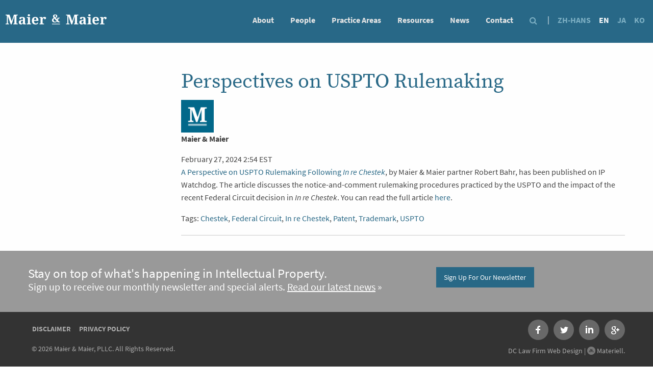

--- FILE ---
content_type: text/html; charset=UTF-8
request_url: https://maierandmaier.com/tag/in-re-chestek/
body_size: 8524
content:
<!doctype html>
<html class="no-js" lang="en-US" >
	<head>
		<meta charset="UTF-8" />
		<meta name="viewport" content="width=device-width, initial-scale=1.0" />
		<link rel="icon" href="https://maierandmaier.com/wp-content/themes/maier/assets/images/icons/maier--favicon.ico" type="image/x-icon">
		<link rel="apple-touch-icon" sizes="152x152" href="https://maierandmaier.com/wp-content/themes/maier/assets/images/icons/apple-touch-icon-152x152.png">
		<link rel="apple-touch-icon" sizes="120x120" href="https://maierandmaier.com/wp-content/themes/maier/assets/images/icons/apple-touch-icon-120x120.png">
		<link rel="apple-touch-icon" sizes="76x76" href="https://maierandmaier.com/wp-content/themes/maier/assets/images/icons/apple-touch-icon-76x76.png">
		<link rel="apple-touch-icon" href="https://maierandmaier.com/wp-content/themes/maier/assets/images/icons/apple-touch-icon.png">
        <script>
            function getParam(p) {
            var match = RegExp('[?&]' + p + '=([^&]*)').exec(window.location.search);
            return match && decodeURIComponent(match[1].replace(/\+/g, ' '));
            }

            function getExpiryRecord(value) {
            var expiryPeriod = 90 * 24 * 60 * 60 * 1000; // 90 day expiry in milliseconds

            var expiryDate = new Date().getTime() + expiryPeriod;
            return {
                value: value,
                expiryDate: expiryDate
            };
            }

            function addGclid() {
            var gclidParam = getParam('gclid');
            var gclidFormFields = ['input_2_9', 'foobar']; // all possible gclid form field ids here
            var gclidRecord = null;
            var currGclidFormField;

            var gclsrcParam = getParam('gclsrc');
            var isGclsrcValid = !gclsrcParam || gclsrcParam.indexOf('aw') !== -1;

            gclidFormFields.forEach(function (field) {
                if (document.getElementById(field)) {
                currGclidFormField = document.getElementById(field);
                }
            });

            if (gclidParam && isGclsrcValid) {
                gclidRecord = getExpiryRecord(gclidParam);
                localStorage.setItem('gclid', JSON.stringify(gclidRecord));
            }

            var gclid = gclidRecord || JSON.parse(localStorage.getItem('gclid'));
            var isGclidValid = gclid && new Date().getTime() < gclid.expiryDate;

            if (currGclidFormField && isGclidValid) {
                currGclidFormField.value = gclid.value;
            }
            }

            window.addEventListener('load', addGclid);
        </script>
		<script src="https://use.typekit.net/vur1obt.js"></script>
		<script>try{Typekit.load({ async: true });}catch(e){}</script>

		<meta name='robots' content='index, follow, max-image-preview:large, max-snippet:-1, max-video-preview:-1' />
<link rel="alternate" hreflang="zh-cn" href="https://maierandmaier.com/zh-hans/tag/in-re-chestek-zh-hans/" />
<link rel="alternate" hreflang="en-us" href="https://maierandmaier.com/tag/in-re-chestek/" />
<link rel="alternate" hreflang="ja" href="https://maierandmaier.com/ja/tag/in-re-chestek-ja/" />
<link rel="alternate" hreflang="ko-kr" href="https://maierandmaier.com/ko/tag/in-re-chestek-ko/" />
<link rel="alternate" hreflang="x-default" href="https://maierandmaier.com/tag/in-re-chestek/" />

	<!-- This site is optimized with the Yoast SEO plugin v26.7 - https://yoast.com/wordpress/plugins/seo/ -->
	<title>In re Chestek Archives - Maier &amp; Maier - Patent Attorneys</title>
	<link rel="canonical" href="http://maierandmaier.materiell.net/tag/in-re-chestek/" />
	<meta property="og:locale" content="en_US" />
	<meta property="og:type" content="article" />
	<meta property="og:title" content="In re Chestek Archives - Maier &amp; Maier - Patent Attorneys" />
	<meta property="og:url" content="http://maierandmaier.materiell.net/tag/in-re-chestek/" />
	<meta property="og:site_name" content="Maier &amp; Maier" />
	<meta name="twitter:card" content="summary_large_image" />
	<script type="application/ld+json" class="yoast-schema-graph">{"@context":"https://schema.org","@graph":[{"@type":"CollectionPage","@id":"http://maierandmaier.materiell.net/tag/in-re-chestek/","url":"http://maierandmaier.materiell.net/tag/in-re-chestek/","name":"In re Chestek Archives - Maier &amp; Maier - Patent Attorneys","isPartOf":{"@id":"http://maierandmaier.materiell.net/#website"},"breadcrumb":{"@id":"http://maierandmaier.materiell.net/tag/in-re-chestek/#breadcrumb"},"inLanguage":"en-US"},{"@type":"BreadcrumbList","@id":"http://maierandmaier.materiell.net/tag/in-re-chestek/#breadcrumb","itemListElement":[{"@type":"ListItem","position":1,"name":"Home","item":"http://maierandmaier.materiell.net/"},{"@type":"ListItem","position":2,"name":"In re Chestek"}]},{"@type":"WebSite","@id":"http://maierandmaier.materiell.net/#website","url":"http://maierandmaier.materiell.net/","name":"Maier &amp; Maier","description":"","potentialAction":[{"@type":"SearchAction","target":{"@type":"EntryPoint","urlTemplate":"http://maierandmaier.materiell.net/?s={search_term_string}"},"query-input":{"@type":"PropertyValueSpecification","valueRequired":true,"valueName":"search_term_string"}}],"inLanguage":"en-US"}]}</script>
	<!-- / Yoast SEO plugin. -->


<link rel='dns-prefetch' href='//ajax.googleapis.com' />
<link rel='stylesheet' id='wp-block-library-css' href='https://maierandmaier.com/wp-includes/css/dist/block-library/style.min.css?ver=6.9' type='text/css' media='all' />
<style id='global-styles-inline-css' type='text/css'>
:root{--wp--preset--aspect-ratio--square: 1;--wp--preset--aspect-ratio--4-3: 4/3;--wp--preset--aspect-ratio--3-4: 3/4;--wp--preset--aspect-ratio--3-2: 3/2;--wp--preset--aspect-ratio--2-3: 2/3;--wp--preset--aspect-ratio--16-9: 16/9;--wp--preset--aspect-ratio--9-16: 9/16;--wp--preset--color--black: #000000;--wp--preset--color--cyan-bluish-gray: #abb8c3;--wp--preset--color--white: #ffffff;--wp--preset--color--pale-pink: #f78da7;--wp--preset--color--vivid-red: #cf2e2e;--wp--preset--color--luminous-vivid-orange: #ff6900;--wp--preset--color--luminous-vivid-amber: #fcb900;--wp--preset--color--light-green-cyan: #7bdcb5;--wp--preset--color--vivid-green-cyan: #00d084;--wp--preset--color--pale-cyan-blue: #8ed1fc;--wp--preset--color--vivid-cyan-blue: #0693e3;--wp--preset--color--vivid-purple: #9b51e0;--wp--preset--gradient--vivid-cyan-blue-to-vivid-purple: linear-gradient(135deg,rgb(6,147,227) 0%,rgb(155,81,224) 100%);--wp--preset--gradient--light-green-cyan-to-vivid-green-cyan: linear-gradient(135deg,rgb(122,220,180) 0%,rgb(0,208,130) 100%);--wp--preset--gradient--luminous-vivid-amber-to-luminous-vivid-orange: linear-gradient(135deg,rgb(252,185,0) 0%,rgb(255,105,0) 100%);--wp--preset--gradient--luminous-vivid-orange-to-vivid-red: linear-gradient(135deg,rgb(255,105,0) 0%,rgb(207,46,46) 100%);--wp--preset--gradient--very-light-gray-to-cyan-bluish-gray: linear-gradient(135deg,rgb(238,238,238) 0%,rgb(169,184,195) 100%);--wp--preset--gradient--cool-to-warm-spectrum: linear-gradient(135deg,rgb(74,234,220) 0%,rgb(151,120,209) 20%,rgb(207,42,186) 40%,rgb(238,44,130) 60%,rgb(251,105,98) 80%,rgb(254,248,76) 100%);--wp--preset--gradient--blush-light-purple: linear-gradient(135deg,rgb(255,206,236) 0%,rgb(152,150,240) 100%);--wp--preset--gradient--blush-bordeaux: linear-gradient(135deg,rgb(254,205,165) 0%,rgb(254,45,45) 50%,rgb(107,0,62) 100%);--wp--preset--gradient--luminous-dusk: linear-gradient(135deg,rgb(255,203,112) 0%,rgb(199,81,192) 50%,rgb(65,88,208) 100%);--wp--preset--gradient--pale-ocean: linear-gradient(135deg,rgb(255,245,203) 0%,rgb(182,227,212) 50%,rgb(51,167,181) 100%);--wp--preset--gradient--electric-grass: linear-gradient(135deg,rgb(202,248,128) 0%,rgb(113,206,126) 100%);--wp--preset--gradient--midnight: linear-gradient(135deg,rgb(2,3,129) 0%,rgb(40,116,252) 100%);--wp--preset--font-size--small: 13px;--wp--preset--font-size--medium: 20px;--wp--preset--font-size--large: 36px;--wp--preset--font-size--x-large: 42px;--wp--preset--spacing--20: 0.44rem;--wp--preset--spacing--30: 0.67rem;--wp--preset--spacing--40: 1rem;--wp--preset--spacing--50: 1.5rem;--wp--preset--spacing--60: 2.25rem;--wp--preset--spacing--70: 3.38rem;--wp--preset--spacing--80: 5.06rem;--wp--preset--shadow--natural: 6px 6px 9px rgba(0, 0, 0, 0.2);--wp--preset--shadow--deep: 12px 12px 50px rgba(0, 0, 0, 0.4);--wp--preset--shadow--sharp: 6px 6px 0px rgba(0, 0, 0, 0.2);--wp--preset--shadow--outlined: 6px 6px 0px -3px rgb(255, 255, 255), 6px 6px rgb(0, 0, 0);--wp--preset--shadow--crisp: 6px 6px 0px rgb(0, 0, 0);}:where(.is-layout-flex){gap: 0.5em;}:where(.is-layout-grid){gap: 0.5em;}body .is-layout-flex{display: flex;}.is-layout-flex{flex-wrap: wrap;align-items: center;}.is-layout-flex > :is(*, div){margin: 0;}body .is-layout-grid{display: grid;}.is-layout-grid > :is(*, div){margin: 0;}:where(.wp-block-columns.is-layout-flex){gap: 2em;}:where(.wp-block-columns.is-layout-grid){gap: 2em;}:where(.wp-block-post-template.is-layout-flex){gap: 1.25em;}:where(.wp-block-post-template.is-layout-grid){gap: 1.25em;}.has-black-color{color: var(--wp--preset--color--black) !important;}.has-cyan-bluish-gray-color{color: var(--wp--preset--color--cyan-bluish-gray) !important;}.has-white-color{color: var(--wp--preset--color--white) !important;}.has-pale-pink-color{color: var(--wp--preset--color--pale-pink) !important;}.has-vivid-red-color{color: var(--wp--preset--color--vivid-red) !important;}.has-luminous-vivid-orange-color{color: var(--wp--preset--color--luminous-vivid-orange) !important;}.has-luminous-vivid-amber-color{color: var(--wp--preset--color--luminous-vivid-amber) !important;}.has-light-green-cyan-color{color: var(--wp--preset--color--light-green-cyan) !important;}.has-vivid-green-cyan-color{color: var(--wp--preset--color--vivid-green-cyan) !important;}.has-pale-cyan-blue-color{color: var(--wp--preset--color--pale-cyan-blue) !important;}.has-vivid-cyan-blue-color{color: var(--wp--preset--color--vivid-cyan-blue) !important;}.has-vivid-purple-color{color: var(--wp--preset--color--vivid-purple) !important;}.has-black-background-color{background-color: var(--wp--preset--color--black) !important;}.has-cyan-bluish-gray-background-color{background-color: var(--wp--preset--color--cyan-bluish-gray) !important;}.has-white-background-color{background-color: var(--wp--preset--color--white) !important;}.has-pale-pink-background-color{background-color: var(--wp--preset--color--pale-pink) !important;}.has-vivid-red-background-color{background-color: var(--wp--preset--color--vivid-red) !important;}.has-luminous-vivid-orange-background-color{background-color: var(--wp--preset--color--luminous-vivid-orange) !important;}.has-luminous-vivid-amber-background-color{background-color: var(--wp--preset--color--luminous-vivid-amber) !important;}.has-light-green-cyan-background-color{background-color: var(--wp--preset--color--light-green-cyan) !important;}.has-vivid-green-cyan-background-color{background-color: var(--wp--preset--color--vivid-green-cyan) !important;}.has-pale-cyan-blue-background-color{background-color: var(--wp--preset--color--pale-cyan-blue) !important;}.has-vivid-cyan-blue-background-color{background-color: var(--wp--preset--color--vivid-cyan-blue) !important;}.has-vivid-purple-background-color{background-color: var(--wp--preset--color--vivid-purple) !important;}.has-black-border-color{border-color: var(--wp--preset--color--black) !important;}.has-cyan-bluish-gray-border-color{border-color: var(--wp--preset--color--cyan-bluish-gray) !important;}.has-white-border-color{border-color: var(--wp--preset--color--white) !important;}.has-pale-pink-border-color{border-color: var(--wp--preset--color--pale-pink) !important;}.has-vivid-red-border-color{border-color: var(--wp--preset--color--vivid-red) !important;}.has-luminous-vivid-orange-border-color{border-color: var(--wp--preset--color--luminous-vivid-orange) !important;}.has-luminous-vivid-amber-border-color{border-color: var(--wp--preset--color--luminous-vivid-amber) !important;}.has-light-green-cyan-border-color{border-color: var(--wp--preset--color--light-green-cyan) !important;}.has-vivid-green-cyan-border-color{border-color: var(--wp--preset--color--vivid-green-cyan) !important;}.has-pale-cyan-blue-border-color{border-color: var(--wp--preset--color--pale-cyan-blue) !important;}.has-vivid-cyan-blue-border-color{border-color: var(--wp--preset--color--vivid-cyan-blue) !important;}.has-vivid-purple-border-color{border-color: var(--wp--preset--color--vivid-purple) !important;}.has-vivid-cyan-blue-to-vivid-purple-gradient-background{background: var(--wp--preset--gradient--vivid-cyan-blue-to-vivid-purple) !important;}.has-light-green-cyan-to-vivid-green-cyan-gradient-background{background: var(--wp--preset--gradient--light-green-cyan-to-vivid-green-cyan) !important;}.has-luminous-vivid-amber-to-luminous-vivid-orange-gradient-background{background: var(--wp--preset--gradient--luminous-vivid-amber-to-luminous-vivid-orange) !important;}.has-luminous-vivid-orange-to-vivid-red-gradient-background{background: var(--wp--preset--gradient--luminous-vivid-orange-to-vivid-red) !important;}.has-very-light-gray-to-cyan-bluish-gray-gradient-background{background: var(--wp--preset--gradient--very-light-gray-to-cyan-bluish-gray) !important;}.has-cool-to-warm-spectrum-gradient-background{background: var(--wp--preset--gradient--cool-to-warm-spectrum) !important;}.has-blush-light-purple-gradient-background{background: var(--wp--preset--gradient--blush-light-purple) !important;}.has-blush-bordeaux-gradient-background{background: var(--wp--preset--gradient--blush-bordeaux) !important;}.has-luminous-dusk-gradient-background{background: var(--wp--preset--gradient--luminous-dusk) !important;}.has-pale-ocean-gradient-background{background: var(--wp--preset--gradient--pale-ocean) !important;}.has-electric-grass-gradient-background{background: var(--wp--preset--gradient--electric-grass) !important;}.has-midnight-gradient-background{background: var(--wp--preset--gradient--midnight) !important;}.has-small-font-size{font-size: var(--wp--preset--font-size--small) !important;}.has-medium-font-size{font-size: var(--wp--preset--font-size--medium) !important;}.has-large-font-size{font-size: var(--wp--preset--font-size--large) !important;}.has-x-large-font-size{font-size: var(--wp--preset--font-size--x-large) !important;}
/*# sourceURL=global-styles-inline-css */
</style>

<style id='classic-theme-styles-inline-css' type='text/css'>
/*! This file is auto-generated */
.wp-block-button__link{color:#fff;background-color:#32373c;border-radius:9999px;box-shadow:none;text-decoration:none;padding:calc(.667em + 2px) calc(1.333em + 2px);font-size:1.125em}.wp-block-file__button{background:#32373c;color:#fff;text-decoration:none}
/*# sourceURL=/wp-includes/css/classic-themes.min.css */
</style>
<link rel='stylesheet' id='collapscore-css-css' href='https://maierandmaier.com/wp-content/plugins/jquery-collapse-o-matic/css/core_style.css?ver=1.0' type='text/css' media='all' />
<link rel='stylesheet' id='collapseomatic-css-css' href='https://maierandmaier.com/wp-content/plugins/jquery-collapse-o-matic/css/light_style.css?ver=1.6' type='text/css' media='all' />
<link rel='stylesheet' id='ppress-frontend-css' href='https://maierandmaier.com/wp-content/plugins/wp-user-avatar/assets/css/frontend.min.css?ver=4.16.8' type='text/css' media='all' />
<link rel='stylesheet' id='ppress-flatpickr-css' href='https://maierandmaier.com/wp-content/plugins/wp-user-avatar/assets/flatpickr/flatpickr.min.css?ver=4.16.8' type='text/css' media='all' />
<link rel='stylesheet' id='ppress-select2-css' href='https://maierandmaier.com/wp-content/plugins/wp-user-avatar/assets/select2/select2.min.css?ver=6.9' type='text/css' media='all' />
<link rel='stylesheet' id='wpml-legacy-dropdown-0-css' href='https://maierandmaier.com/wp-content/plugins/sitepress-multilingual-cms/templates/language-switchers/legacy-dropdown/style.min.css?ver=1' type='text/css' media='all' />
<style id='wpml-legacy-dropdown-0-inline-css' type='text/css'>
.wpml-ls-statics-shortcode_actions{background-color:#ffffff;}.wpml-ls-statics-shortcode_actions, .wpml-ls-statics-shortcode_actions .wpml-ls-sub-menu, .wpml-ls-statics-shortcode_actions a {border-color:#cdcdcd;}.wpml-ls-statics-shortcode_actions a, .wpml-ls-statics-shortcode_actions .wpml-ls-sub-menu a, .wpml-ls-statics-shortcode_actions .wpml-ls-sub-menu a:link, .wpml-ls-statics-shortcode_actions li:not(.wpml-ls-current-language) .wpml-ls-link, .wpml-ls-statics-shortcode_actions li:not(.wpml-ls-current-language) .wpml-ls-link:link {color:#444444;background-color:#ffffff;}.wpml-ls-statics-shortcode_actions .wpml-ls-sub-menu a:hover,.wpml-ls-statics-shortcode_actions .wpml-ls-sub-menu a:focus, .wpml-ls-statics-shortcode_actions .wpml-ls-sub-menu a:link:hover, .wpml-ls-statics-shortcode_actions .wpml-ls-sub-menu a:link:focus {color:#000000;background-color:#eeeeee;}.wpml-ls-statics-shortcode_actions .wpml-ls-current-language > a {color:#444444;background-color:#ffffff;}.wpml-ls-statics-shortcode_actions .wpml-ls-current-language:hover>a, .wpml-ls-statics-shortcode_actions .wpml-ls-current-language>a:focus {color:#000000;background-color:#eeeeee;}
/*# sourceURL=wpml-legacy-dropdown-0-inline-css */
</style>
<link rel='stylesheet' id='cms-navigation-style-base-css' href='https://maierandmaier.com/wp-content/plugins/wpml-cms-nav/res/css/cms-navigation-base.css?ver=1.5.6' type='text/css' media='screen' />
<link rel='stylesheet' id='cms-navigation-style-css' href='https://maierandmaier.com/wp-content/plugins/wpml-cms-nav/res/css/cms-navigation.css?ver=1.5.6' type='text/css' media='screen' />
<link rel='stylesheet' id='main-stylesheet-css' href='https://maierandmaier.com/wp-content/themes/maier/assets/stylesheets/foundation.css?ver=2.6.1' type='text/css' media='all' />
<link rel='stylesheet' id='maier_flexslider-css' href='https://maierandmaier.com/wp-content/themes/maier/maier-assets/js/flexslider/flexslider.css?ver=6.9' type='text/css' media='all' />
<script type="text/javascript" src="//ajax.googleapis.com/ajax/libs/jquery/2.1.0/jquery.min.js?ver=2.1.0" id="jquery-js"></script>
<script type="text/javascript" src="https://maierandmaier.com/wp-content/plugins/wp-user-avatar/assets/flatpickr/flatpickr.min.js?ver=4.16.8" id="ppress-flatpickr-js"></script>
<script type="text/javascript" src="https://maierandmaier.com/wp-content/plugins/wp-user-avatar/assets/select2/select2.min.js?ver=4.16.8" id="ppress-select2-js"></script>
<script type="text/javascript" src="https://maierandmaier.com/wp-content/plugins/sitepress-multilingual-cms/templates/language-switchers/legacy-dropdown/script.min.js?ver=1" id="wpml-legacy-dropdown-0-js"></script>
<link rel="https://api.w.org/" href="https://maierandmaier.com/wp-json/" /><link rel="alternate" title="JSON" type="application/json" href="https://maierandmaier.com/wp-json/wp/v2/tags/545" /><script type="text/javascript">
(function(a,e,c,f,g,h,b,d){var k={ak:"941621887",cl:"CIjeCJWO3XIQ_4SAwQM",autoreplace:"(703) 740-8322"};a[c]=a[c]||function(){(a[c].q=a[c].q||[]).push(arguments)};a[g]||(a[g]=k.ak);b=e.createElement(h);b.async=1;b.src="//www.gstatic.com/wcm/loader.js";d=e.getElementsByTagName(h)[0];d.parentNode.insertBefore(b,d);a[f]=function(b,d,e){a[c](2,b,k,d,null,new Date,e)};a[f]()})(window,document,"_googWcmImpl","_googWcmGet","_googWcmAk","script");
</script>
<meta name="generator" content="WPML ver:4.8.6 stt:61,1,28,29;" />
		<style type="text/css" id="wp-custom-css">
			.post-type-archive-staff aside, .post-type-archive-staff .main-content h3:first-child, .post-type-archive-staff h1, .post-type-archive-staff .page-content  {
	display: none;
}
.post-type-archive-staff .main-content {
	margin: auto;
	padding-top: 2rem;
	float: none !important;
}

.front-arrow {
	background: #259eba;
}

.front-arrow img {filter: drop-shadow(0px 2px 4px #00000035);}		</style>
				
		<script>
		  (function(i,s,o,g,r,a,m){i['GoogleAnalyticsObject']=r;i[r]=i[r]||function(){
		  (i[r].q=i[r].q||[]).push(arguments)},i[r].l=1*new Date();a=s.createElement(o),
		  m=s.getElementsByTagName(o)[0];a.async=1;a.src=g;m.parentNode.insertBefore(a,m)
		  })(window,document,'script','https://www.google-analytics.com/analytics.js','ga');
		
		  ga('create', 'UA-80367188-1', 'auto');
		  ga('send', 'pageview');
		
		</script>
		
	</head>
	<body class="archive tag tag-in-re-chestek tag-545 wp-theme-maier offcanvas lang-en">
	
	
	<header id="masthead" class="site-header">
		<div class="title-bar" data-responsive-toggle="site-navigation" xdata-hide-for="large">
			
				<div class="title-bar-title maier-mobile">
				<a href="https://maierandmaier.com/" rel="home"><img alt="Maier &amp; Maier" class="svg" src="https://maierandmaier.com/wp-content/themes/maier/maier-assets/mm-mobile.png" width="100"></a>
			</div>

			
			
				<ul class="menu float-right" id="maier-extra-menu">
					<li><a href="#" data-toggle="mobile-menu" class="mobile-menu-link">Menu</a></li>
					<li><a href="#" class="search-icon"><i class="fa fa-search" aria-hidden="true"></i></a></li>
										<li><a href="#" class="lang-icon">MAP</a></li>
									</ul>


		</div>
		
		
		
		

		<nav id="site-navigation" class="main-navigation top-bar" xdata-hide-for="medium">
			<div class="top-bar-left">
				<a href="https://maierandmaier.com/" rel="home"><img alt="Maier &amp; Maier" class="svg" src="https://maierandmaier.com/wp-content/themes/maier/maier-assets/logo.svg" width="220"></a>
			</div>
			
			<div class="top-bar-right">
				<ul id="menu-main" class="dropdown menu desktop-menu" data-dropdown-menu><li id="menu-item-187" class="menu-item menu-item-type-post_type menu-item-object-page menu-item-has-children menu-item-187"><a href="https://maierandmaier.com/about/">About</a>
<ul class="dropdown menu vertical" data-toggle>
	<li id="menu-item-248" class="menu-item menu-item-type-post_type menu-item-object-page menu-item-248"><a href="https://maierandmaier.com/about/trainee-program/">Trainee Program</a></li>
	<li id="menu-item-263" class="menu-item menu-item-type-post_type menu-item-object-page menu-item-263"><a href="https://maierandmaier.com/about/careers/">Careers</a></li>
	<li id="menu-item-1259" class="menu-item menu-item-type-custom menu-item-object-custom menu-item-1259"><a href="https://ppubs.uspto.gov/pubwebapp/external.html?q=(maier%20NEAR3%20maier).atty.&#038;db=USPAT&#038;type=queryString">Our Issued Patents</a></li>
</ul>
</li>
<li id="menu-item-197" class="menu-item menu-item-type-custom menu-item-object-custom menu-item-197"><a href="/staff/">People</a></li>
<li id="menu-item-192" class="menu-item menu-item-type-post_type menu-item-object-page menu-item-has-children menu-item-192"><a href="https://maierandmaier.com/practice-areas/">Practice Areas</a>
<ul class="dropdown menu vertical" data-toggle>
	<li id="menu-item-276" class="menu-item menu-item-type-post_type menu-item-object-page menu-item-276"><a href="https://maierandmaier.com/practice-areas/patent-services/">Patent Services</a></li>
	<li id="menu-item-270" class="menu-item menu-item-type-post_type menu-item-object-page menu-item-270"><a href="https://maierandmaier.com/practice-areas/litigation-services/">Litigation Services</a></li>
	<li id="menu-item-394" class="menu-item menu-item-type-post_type menu-item-object-page menu-item-394"><a href="https://maierandmaier.com/practice-areas/post-grant-practice/">Post Grant Practice</a></li>
	<li id="menu-item-292" class="menu-item menu-item-type-post_type menu-item-object-page menu-item-292"><a href="https://maierandmaier.com/practice-areas/trademark-services/">Trademark Services</a></li>
	<li id="menu-item-317" class="menu-item menu-item-type-post_type menu-item-object-page menu-item-317"><a href="https://maierandmaier.com/practice-areas/business-intelligence/">Business Intelligence</a></li>
	<li id="menu-item-316" class="menu-item menu-item-type-post_type menu-item-object-page menu-item-316"><a href="https://maierandmaier.com/practice-areas/ip-monetization/">IP Monetization</a></li>
	<li id="menu-item-319" class="menu-item menu-item-type-post_type menu-item-object-page menu-item-319"><a href="https://maierandmaier.com/industry-specialties/">Industry Specialties</a></li>
</ul>
</li>
<li id="menu-item-302" class="menu-item menu-item-type-post_type menu-item-object-page menu-item-has-children menu-item-302"><a href="https://maierandmaier.com/resources/">Resources</a>
<ul class="dropdown menu vertical" data-toggle>
	<li id="menu-item-325" class="menu-item menu-item-type-post_type menu-item-object-page menu-item-325"><a href="https://maierandmaier.com/resources/links/">Links</a></li>
	<li id="menu-item-324" class="menu-item menu-item-type-post_type menu-item-object-page menu-item-324"><a href="https://maierandmaier.com/resources/forms/">Forms</a></li>
</ul>
</li>
<li id="menu-item-637" class="menu-item menu-item-type-taxonomy menu-item-object-category menu-item-637"><a href="https://maierandmaier.com/category/firm-news/">News</a></li>
<li id="menu-item-186" class="menu-item menu-item-type-post_type menu-item-object-page menu-item-186"><a href="https://maierandmaier.com/contact/">Contact</a></li>
</ul> 
				<ul class="menu float-right show-for-medium" id="maier-extra-menu">
					<li class="search-icon-item"><a href="#" class="search-icon"><i class="fa fa-search" aria-hidden="true"></i></a></li>


		<li class="language-divider">|</li>
<li class="maier-language "><a class="maier-language-link flag flag-zh-hans " href="https://maierandmaier.com/zh-hans/tag/in-re-chestek-zh-hans/">ZH-HANS</a></li>
<li class="maier-language active-language"><a class="maier-language-link flag flag-en active-language" href="https://maierandmaier.com/tag/in-re-chestek/">EN</a></li>
<li class="maier-language "><a class="maier-language-link flag flag-ja " href="https://maierandmaier.com/ja/tag/in-re-chestek-ja/">JA</a></li>
<li class="maier-language "><a class="maier-language-link flag flag-ko " href="https://maierandmaier.com/ko/tag/in-re-chestek-ko/">KO</a></li>

</ul>

				<nav class="vertical menu" id="mobile-menu" >
				  <ul id="menu-main-1" class="vertical menu" data-accordion-menu><li class="menu-item menu-item-type-post_type menu-item-object-page menu-item-has-children menu-item-187"><a href="https://maierandmaier.com/about/">About</a>
<ul class="vertical nested menu">
	<li class="menu-item menu-item-type-post_type menu-item-object-page menu-item-248"><a href="https://maierandmaier.com/about/trainee-program/">Trainee Program</a></li>
	<li class="menu-item menu-item-type-post_type menu-item-object-page menu-item-263"><a href="https://maierandmaier.com/about/careers/">Careers</a></li>
	<li class="menu-item menu-item-type-custom menu-item-object-custom menu-item-1259"><a href="https://ppubs.uspto.gov/pubwebapp/external.html?q=(maier%20NEAR3%20maier).atty.&#038;db=USPAT&#038;type=queryString">Our Issued Patents</a></li>
</ul>
</li>
<li class="menu-item menu-item-type-custom menu-item-object-custom menu-item-197"><a href="/staff/">People</a></li>
<li class="menu-item menu-item-type-post_type menu-item-object-page menu-item-has-children menu-item-192"><a href="https://maierandmaier.com/practice-areas/">Practice Areas</a>
<ul class="vertical nested menu">
	<li class="menu-item menu-item-type-post_type menu-item-object-page menu-item-276"><a href="https://maierandmaier.com/practice-areas/patent-services/">Patent Services</a></li>
	<li class="menu-item menu-item-type-post_type menu-item-object-page menu-item-270"><a href="https://maierandmaier.com/practice-areas/litigation-services/">Litigation Services</a></li>
	<li class="menu-item menu-item-type-post_type menu-item-object-page menu-item-394"><a href="https://maierandmaier.com/practice-areas/post-grant-practice/">Post Grant Practice</a></li>
	<li class="menu-item menu-item-type-post_type menu-item-object-page menu-item-292"><a href="https://maierandmaier.com/practice-areas/trademark-services/">Trademark Services</a></li>
	<li class="menu-item menu-item-type-post_type menu-item-object-page menu-item-317"><a href="https://maierandmaier.com/practice-areas/business-intelligence/">Business Intelligence</a></li>
	<li class="menu-item menu-item-type-post_type menu-item-object-page menu-item-316"><a href="https://maierandmaier.com/practice-areas/ip-monetization/">IP Monetization</a></li>
	<li class="menu-item menu-item-type-post_type menu-item-object-page menu-item-319"><a href="https://maierandmaier.com/industry-specialties/">Industry Specialties</a></li>
</ul>
</li>
<li class="menu-item menu-item-type-post_type menu-item-object-page menu-item-has-children menu-item-302"><a href="https://maierandmaier.com/resources/">Resources</a>
<ul class="vertical nested menu">
	<li class="menu-item menu-item-type-post_type menu-item-object-page menu-item-325"><a href="https://maierandmaier.com/resources/links/">Links</a></li>
	<li class="menu-item menu-item-type-post_type menu-item-object-page menu-item-324"><a href="https://maierandmaier.com/resources/forms/">Forms</a></li>
</ul>
</li>
<li class="menu-item menu-item-type-taxonomy menu-item-object-category menu-item-637"><a href="https://maierandmaier.com/category/firm-news/">News</a></li>
<li class="menu-item menu-item-type-post_type menu-item-object-page menu-item-186"><a href="https://maierandmaier.com/contact/">Contact</a></li>
</ul>				</nav>

			</div>
		</nav>


	
	
<div class="row maier-language-pane" id="maier-language-pane-id" style="display:none;">
	<div class="small-12" style="padding:10px;" class="maier-language-wrapper">
		<ul class="menu">
<li class="maier-language "><a class="maier-language-link flag flag-zh-hans " href="https://maierandmaier.com/zh-hans/tag/in-re-chestek-zh-hans/">ZH-HANS</a></li>
<li class="maier-language active-language"><a class="maier-language-link flag flag-en active-language" href="https://maierandmaier.com/tag/in-re-chestek/">EN</a></li>
<li class="maier-language "><a class="maier-language-link flag flag-ja " href="https://maierandmaier.com/ja/tag/in-re-chestek-ja/">JA</a></li>
<li class="maier-language "><a class="maier-language-link flag flag-ko " href="https://maierandmaier.com/ko/tag/in-re-chestek-ko/">KO</a></li>
		</ul>
	</div><!-- .maier-search-wrapper -->
</div><!-- .search-pane -->


<div class="row maier-search-pane" id="maier-search-pane-id" style="display:none;">
	<div class="small-12" style="padding:10px;" class="maier-search-wrapper">
		<form role="search" method="get" id="searchform" action="https://maierandmaier.com">
			<div class="input-group">
				<input type="text" class="input-group-field" value="" name="s" id="s" placeholder="Search">
				<div class="input-group-button">
					<input type="submit" id="searchsubmit" value="Search" class="button">
				</div>
			</div><!-- .input-group -->

			<input type='hidden' name='lang' value='en' />
		</form>
	</div><!-- .maier-search-wrapper -->
</div><!-- .search-pane -->

	</header>

	<section class="container">
		
<div id="page" role="main">
	<article class="main-content">
	
							
<div id="post-2210" class="blogpost-entry post-2210 post type-post status-publish format-standard hentry category-firm-news category-general tag-chestek tag-federal-circuit tag-in-re-chestek tag-patent tag-trademark tag-uspto">
	<header>
		<h2><a href="https://maierandmaier.com/perspectives-on-uspto-rulemaking/">Perspectives on USPTO Rulemaking</a></h2>
		<img data-del="avatar" src='https://maierandmaier.com/wp-content/uploads/2016/07/apple-touch-icon.png' class='avatar pp-user-avatar avatar-64wp-user-avatar wp-user-avatar-64 photo ' height='64' width='64'/><p class="byline author"><strong>Maier &#038; Maier</strong></p><time class="updated" datetime="2024-02-27T14:54:24-05:00">February 27, 2024 2:54 EST</time>	</header>
	<div class="entry-content">
		<p><a href="https://ipwatchdog.com/2024/02/27/perspective-uspto-rulemaking-following-re-chestek/id=173735/" target="_blank" rel="noopener">A Perspective on USPTO Rulemaking Following <em>In re Chestek</em></a>, by Maier &amp; Maier partner Robert Bahr, has been published on IP Watchdog. The article discusses the notice-and-comment rulemaking procedures practiced by the USPTO and the impact of the recent Federal Circuit decision in <em>In re Chestek</em>. You can read the full article <a href="https://ipwatchdog.com/2024/02/27/perspective-uspto-rulemaking-following-re-chestek/id=173735/">here</a>.</p>
	</div>
	<footer>
		<p>Tags: <a href="https://maierandmaier.com/tag/chestek/" rel="tag">Chestek</a>, <a href="https://maierandmaier.com/tag/federal-circuit/" rel="tag">Federal Circuit</a>, <a href="https://maierandmaier.com/tag/in-re-chestek/" rel="tag">In re Chestek</a>, <a href="https://maierandmaier.com/tag/patent/" rel="tag">Patent</a>, <a href="https://maierandmaier.com/tag/trademark/" rel="tag">Trademark</a>, <a href="https://maierandmaier.com/tag/uspto/" rel="tag">USPTO</a></p>	</footer>
	<hr />
</div>
		
		
				
	</article>
	<aside class="sidebar">
			</aside>

</div>


		</section>
		<div id="footer-container">
			<footer id="sfooter">
								<article id="maier_post_grant_signup-2" class="widget_maier_post_grant_signup" data-xyzzy="large-12 columns widget">
<div class="post-grant-signup">
	<div class="row">
		<div class="small-12 large-8 medium-12 columns">
			<h4>Stay on top of what's happening in Intellectual Property. <br>
			<small>Sign up to receive our monthly newsletter and special alerts. 
			<a href="/category/firm-news/">Read our latest news</a>&nbsp;&raquo;</small></h4>
		</div>
		<div class="small-12 large-4 medium-12 columns right">
			<a href="/about/newsletter-sign-up/" class="button">Sign Up For Our Newsletter</a>
		</div>
	</div>
</div>

<div class="footer-container">
	<div class="row">
		<div class="small-12 large-6 medium-6 columns">

		<div class="small-12 large-6 medium-12 columns show-for-small-only menu-centered">
			<ul class="social medium-horizontal menu ">
				<li class="facebook"><a href="https://www.facebook.com/Maier-Maier-PLLC-271478072328">Facebook</a></li>
				<li class="twitter"><a href="https://twitter.com/postgrant">Twitter</a></li>
				<li class="linkedin"><a href="https://www.linkedin.com/company/maier-&-maier-pllc">LinkedIn</a></li>
				<li class="google-plus"><a href="https://plus.google.com/117580574655972186170">Google+</a></li>
			</ul>
		</div>


			
		<div class="footer-menu-wrap show-for-medium">	
		<ul id="menu-footer" class="menu"><li id="menu-item-260" class="menu-item menu-item-type-post_type menu-item-object-page menu-item-260"><a href="https://maierandmaier.com/disclaimer/">Disclaimer</a></li>
<li id="menu-item-261" class="menu-item menu-item-type-post_type menu-item-object-page menu-item-261"><a href="https://maierandmaier.com/privacy-policy/">Privacy Policy</a></li>
</ul>		</div>

		<div class="footer-menu-wrap show-for-small-only menu-centered">	
		<ul id="menu-footer-1" class="menu"><li class="menu-item menu-item-type-post_type menu-item-object-page menu-item-260"><a href="https://maierandmaier.com/disclaimer/">Disclaimer</a></li>
<li class="menu-item menu-item-type-post_type menu-item-object-page menu-item-261"><a href="https://maierandmaier.com/privacy-policy/">Privacy Policy</a></li>
</ul>		</div>

						
			<p class="copyright">&copy; 2026 Maier &amp; Maier, PLLC. All Rights Reserved.</p>
			<p class="bymateriell show-for-small-only float-center"><a href="https://materiell.com/">DC Law Firm Web Design | <img width="16" height="16" src="https://maierandmaier.com/wp-content/themes/maier/maier-assets/materiell.png" alt="materiell" class="materiell-logo" /> Materiell</a>.</p>
			
		</div>
		<div class="small-12 large-6 medium-6 columns show-for-medium">
			<ul class="social medium-horizontal menu float-right">
				<li class="facebook"><a href="https://www.facebook.com/Maier-Maier-PLLC-271478072328">Facebook</a></li>
				<li class="twitter"><a href="https://twitter.com/postgrant">Twitter</a></li>
				<li class="linkedin"><a href="https://www.linkedin.com/company/maier-&-maier-pllc">LinkedIn</a></li>
				<li class="google-plus"><a href="https://plus.google.com/117580574655972186170">Google+</a></li>
			</ul>
			
			 <p class="bymateriell pull-right"><a href="https://materiell.com/">DC Law Firm Web Design | <img width="16" height="16" src="https://maierandmaier.com/wp-content/themes/maier/maier-assets/materiell.png" alt="materiell" class="materiell-logo" /> Materiell</a>.</p>
			
		</div>
	</div>
</div>


</article><article id="custom_html-3" class="widget_text widget_custom_html" data-xyzzy="large-12 columns widget"><div class="textwidget custom-html-widget"><!--<script type="text/javascript">var renderNewCaptcha = function() {
console.log("RENDER");
grecaptcha.render('recaptcha_secret_element', {
          'sitekey' : '6LfpBFAUAAAAADvxSdmGiD0ui92BCySrexCHsQlg'
        });
      };</script>
<script async="async" defer="" type="text/javascript" src="//www.google.com/recaptcha/api.js?onload=renderNewCaptcha&amp;render=explicit&amp;ver=1.8.8" id="recaptcha-lib-v2-js"></script>--></div></article>							</footer>
		</div>
		
		
		</div><!-- Close off-canvas wrapper inner -->
	</div><!-- Close off-canvas wrapper -->
</div><!-- Close off-canvas content wrapper -->

<script type="speculationrules">
{"prefetch":[{"source":"document","where":{"and":[{"href_matches":"/*"},{"not":{"href_matches":["/wp-*.php","/wp-admin/*","/wp-content/uploads/*","/wp-content/*","/wp-content/plugins/*","/wp-content/themes/maier/*","/*\\?(.+)"]}},{"not":{"selector_matches":"a[rel~=\"nofollow\"]"}},{"not":{"selector_matches":".no-prefetch, .no-prefetch a"}}]},"eagerness":"conservative"}]}
</script>
<script type="text/javascript" id="collapseomatic-js-js-before">
/* <![CDATA[ */
const com_options = {"colomatduration":"fast","colomatslideEffect":"slideFade","colomatpauseInit":"","colomattouchstart":""}
//# sourceURL=collapseomatic-js-js-before
/* ]]> */
</script>
<script type="text/javascript" src="https://maierandmaier.com/wp-content/plugins/jquery-collapse-o-matic/js/collapse.js?ver=1.7.2" id="collapseomatic-js-js"></script>
<script type="text/javascript" id="ppress-frontend-script-js-extra">
/* <![CDATA[ */
var pp_ajax_form = {"ajaxurl":"https://maierandmaier.com/wp-admin/admin-ajax.php","confirm_delete":"Are you sure?","deleting_text":"Deleting...","deleting_error":"An error occurred. Please try again.","nonce":"a62c24eda9","disable_ajax_form":"false","is_checkout":"0","is_checkout_tax_enabled":"0","is_checkout_autoscroll_enabled":"true"};
//# sourceURL=ppress-frontend-script-js-extra
/* ]]> */
</script>
<script type="text/javascript" src="https://maierandmaier.com/wp-content/plugins/wp-user-avatar/assets/js/frontend.min.js?ver=4.16.8" id="ppress-frontend-script-js"></script>
<script type="text/javascript" src="https://maierandmaier.com/wp-content/themes/maier/assets/javascript/foundation.js?ver=2.6.1" id="foundation-js"></script>
<script type="text/javascript" id="maier-js-extra">
/* <![CDATA[ */
var maier_script_vars = {"template_directory_uri":"https://maierandmaier.com/wp-content/themes/maier"};
//# sourceURL=maier-js-extra
/* ]]> */
</script>
<script type="text/javascript" src="https://maierandmaier.com/wp-content/themes/maier/assets/javascript/maier.js?ver=1" id="maier-js"></script>
<script type="text/javascript" src="https://maierandmaier.com/wp-content/themes/maier/maier-assets/js/flexslider/jquery.flexslider-min.js?ver=1" id="maier_flexslider-js"></script>
<script type="text/javascript" src="https://maierandmaier.com/wp-content/themes/maier/maier-assets/js/foundation.responsiveTabsAccordion.js?ver=1" id="maier_responsiveTabsAccordion-js"></script>
</body>
</html>


--- FILE ---
content_type: text/plain
request_url: https://www.google-analytics.com/j/collect?v=1&_v=j102&a=1714919557&t=pageview&_s=1&dl=https%3A%2F%2Fmaierandmaier.com%2Ftag%2Fin-re-chestek%2F&ul=en-us%40posix&dt=In%20re%20Chestek%20Archives%20-%20Maier%20%26%20Maier%20-%20Patent%20Attorneys&sr=1280x720&vp=1280x720&_u=IEBAAEABAAAAACAAI~&jid=504434286&gjid=115460606&cid=1646348098.1769270126&tid=UA-80367188-1&_gid=1191680537.1769270126&_r=1&_slc=1&z=1307558733
body_size: -451
content:
2,cG-QQ9W0GJF9M